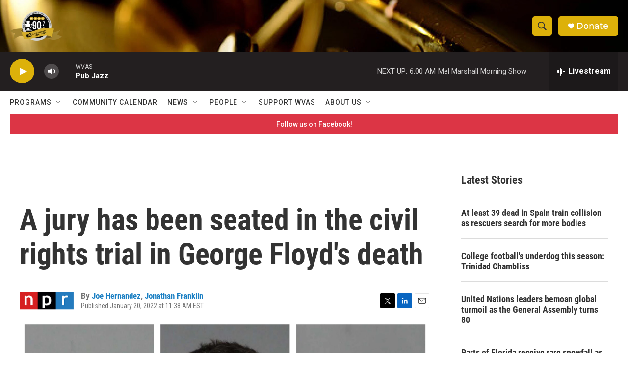

--- FILE ---
content_type: text/html; charset=utf-8
request_url: https://www.google.com/recaptcha/api2/aframe
body_size: 266
content:
<!DOCTYPE HTML><html><head><meta http-equiv="content-type" content="text/html; charset=UTF-8"></head><body><script nonce="0e9fyfazp5kBgDYNLz8-eA">/** Anti-fraud and anti-abuse applications only. See google.com/recaptcha */ try{var clients={'sodar':'https://pagead2.googlesyndication.com/pagead/sodar?'};window.addEventListener("message",function(a){try{if(a.source===window.parent){var b=JSON.parse(a.data);var c=clients[b['id']];if(c){var d=document.createElement('img');d.src=c+b['params']+'&rc='+(localStorage.getItem("rc::a")?sessionStorage.getItem("rc::b"):"");window.document.body.appendChild(d);sessionStorage.setItem("rc::e",parseInt(sessionStorage.getItem("rc::e")||0)+1);localStorage.setItem("rc::h",'1768811751426');}}}catch(b){}});window.parent.postMessage("_grecaptcha_ready", "*");}catch(b){}</script></body></html>